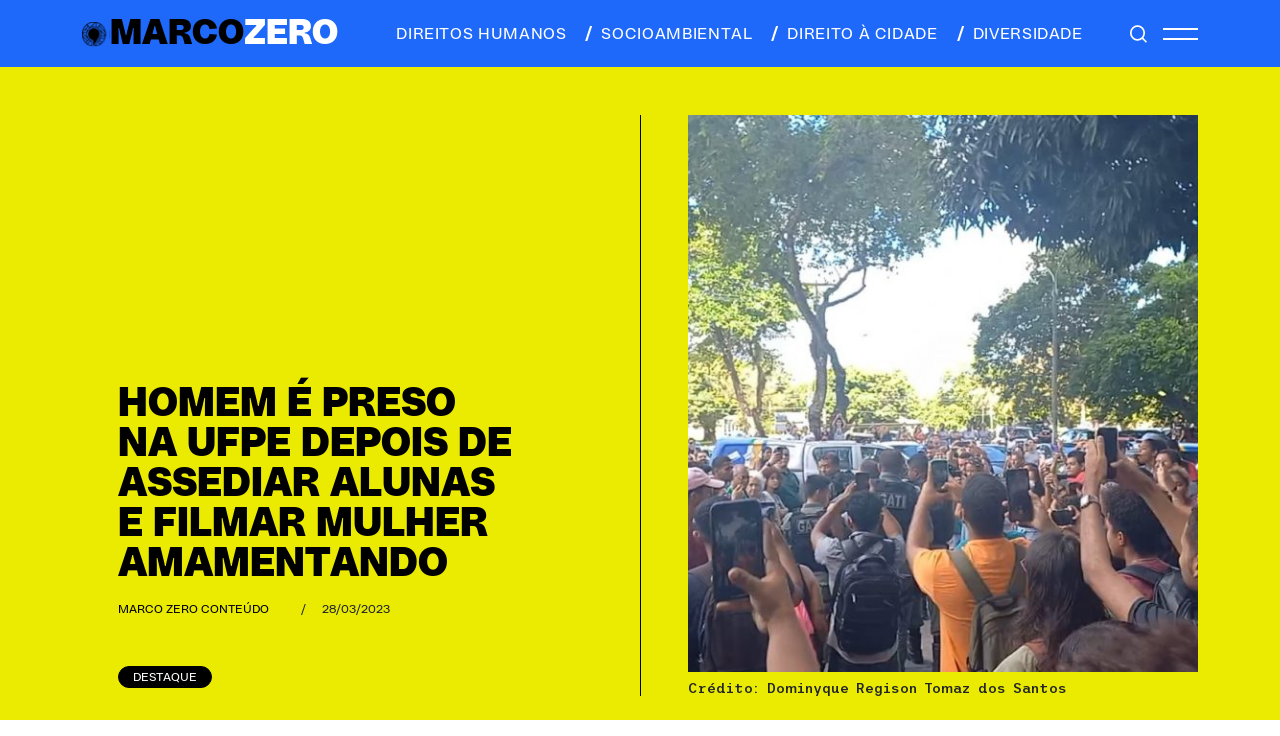

--- FILE ---
content_type: text/html; charset=UTF-8
request_url: https://marcozero.org/homem-e-preso-na-ufpe-depois-de-assediar-alunas-e-filmar-mulher-amamentando/
body_size: 62757
content:
<!DOCTYPE html>
<html lang="pt-BR">
<head>
<meta charset="UTF-8">
<meta name="viewport" content="width=device-width, initial-scale=1.0">
<meta name="theme-color" content="#222222">
<!-- Global site tag (gtag.js) - Google Analytics -->
<script async src="https://www.googletagmanager.com/gtag/js?id=UA-64075320-1"></script>
<script>
window.dataLayer = window.dataLayer || [];
function gtag() {
dataLayer.push(arguments);
}
gtag('js', new Date());
gtag('config', 'UA-64075320-1', { 'anonymize_ip': false } );
</script>
<meta name='robots' content='index, follow, max-image-preview:large, max-snippet:-1, max-video-preview:-1' />
<style>img:is([sizes="auto" i], [sizes^="auto," i]) { contain-intrinsic-size: 3000px 1500px }</style>
<!-- This site is optimized with the Yoast SEO plugin v26.8 - https://yoast.com/product/yoast-seo-wordpress/ -->
<title>Homem é preso na UFPE depois de assediar alunas e filmar mulher amamentando - Marco Zero Conteúdo</title>
<meta name="description" content="Advogado teria usado o celular para filmar estudante que amamentava a filha durante evento do curso de Filosofia" />
<link rel="canonical" href="https://marcozero.org/homem-e-preso-na-ufpe-depois-de-assediar-alunas-e-filmar-mulher-amamentando/" />
<meta property="og:locale" content="pt_BR" />
<meta property="og:type" content="article" />
<meta property="og:title" content="Homem é preso na UFPE depois de assediar alunas e filmar mulher amamentando - Marco Zero Conteúdo" />
<meta property="og:description" content="Advogado teria usado o celular para filmar estudante que amamentava a filha durante evento do curso de Filosofia" />
<meta property="og:url" content="https://marcozero.org/homem-e-preso-na-ufpe-depois-de-assediar-alunas-e-filmar-mulher-amamentando/" />
<meta property="og:site_name" content="Marco Zero Conteúdo" />
<meta property="article:publisher" content="https://www.facebook.com/mzconteudo/" />
<meta property="article:published_time" content="2023-03-28T22:18:25+00:00" />
<meta property="article:modified_time" content="2023-03-30T12:53:43+00:00" />
<meta property="og:image" content="https://marcozero.org/wp-content/uploads/2023/03/UFPE-assedio-Domyinique.jpg" />
<meta property="og:image:width" content="1269" />
<meta property="og:image:height" content="720" />
<meta property="og:image:type" content="image/jpeg" />
<meta name="author" content="Marco Zero Conteúdo" />
<meta name="twitter:card" content="summary_large_image" />
<meta name="twitter:creator" content="@mzconteudo" />
<meta name="twitter:site" content="@mzconteudo" />
<meta name="twitter:label1" content="Escrito por" />
<meta name="twitter:data1" content="Marco Zero Conteúdo" />
<meta name="twitter:label2" content="Est. tempo de leitura" />
<meta name="twitter:data2" content="5 minutos" />
<meta name="twitter:label3" content="Written by" />
<meta name="twitter:data3" content="Marco Zero Conteúdo" />
<script type="application/ld+json" class="yoast-schema-graph">{"@context":"https://schema.org","@graph":[{"@type":"Article","@id":"https://marcozero.org/homem-e-preso-na-ufpe-depois-de-assediar-alunas-e-filmar-mulher-amamentando/#article","isPartOf":{"@id":"https://marcozero.org/homem-e-preso-na-ufpe-depois-de-assediar-alunas-e-filmar-mulher-amamentando/"},"author":[{"@id":"https://marcozero.org/#/schema/person/b31ad4eb8c51b3da3f82f654ee5d2975"}],"headline":"Homem é preso na UFPE depois de assediar alunas e filmar mulher amamentando","datePublished":"2023-03-28T22:18:25+00:00","dateModified":"2023-03-30T12:53:43+00:00","mainEntityOfPage":{"@id":"https://marcozero.org/homem-e-preso-na-ufpe-depois-de-assediar-alunas-e-filmar-mulher-amamentando/"},"wordCount":797,"publisher":{"@id":"https://marcozero.org/#organization"},"image":{"@id":"https://marcozero.org/homem-e-preso-na-ufpe-depois-de-assediar-alunas-e-filmar-mulher-amamentando/#primaryimage"},"thumbnailUrl":"https://marcozero.org/wp-content/uploads/2023/03/UFPE-assedio-Domyinique.jpg","keywords":["assédio sexual","crime sexual","protesto","UFPE","violência na UFPE"],"articleSection":["Destaque","Principal","Reportagens"],"inLanguage":"pt-BR"},{"@type":"WebPage","@id":"https://marcozero.org/homem-e-preso-na-ufpe-depois-de-assediar-alunas-e-filmar-mulher-amamentando/","url":"https://marcozero.org/homem-e-preso-na-ufpe-depois-de-assediar-alunas-e-filmar-mulher-amamentando/","name":"Homem é preso na UFPE depois de assediar alunas e filmar mulher amamentando - Marco Zero Conteúdo","isPartOf":{"@id":"https://marcozero.org/#website"},"primaryImageOfPage":{"@id":"https://marcozero.org/homem-e-preso-na-ufpe-depois-de-assediar-alunas-e-filmar-mulher-amamentando/#primaryimage"},"image":{"@id":"https://marcozero.org/homem-e-preso-na-ufpe-depois-de-assediar-alunas-e-filmar-mulher-amamentando/#primaryimage"},"thumbnailUrl":"https://marcozero.org/wp-content/uploads/2023/03/UFPE-assedio-Domyinique.jpg","datePublished":"2023-03-28T22:18:25+00:00","dateModified":"2023-03-30T12:53:43+00:00","description":"Advogado teria usado o celular para filmar estudante que amamentava a filha durante evento do curso de Filosofia","breadcrumb":{"@id":"https://marcozero.org/homem-e-preso-na-ufpe-depois-de-assediar-alunas-e-filmar-mulher-amamentando/#breadcrumb"},"inLanguage":"pt-BR","potentialAction":[{"@type":"ReadAction","target":["https://marcozero.org/homem-e-preso-na-ufpe-depois-de-assediar-alunas-e-filmar-mulher-amamentando/"]}]},{"@type":"ImageObject","inLanguage":"pt-BR","@id":"https://marcozero.org/homem-e-preso-na-ufpe-depois-de-assediar-alunas-e-filmar-mulher-amamentando/#primaryimage","url":"https://marcozero.org/wp-content/uploads/2023/03/UFPE-assedio-Domyinique.jpg","contentUrl":"https://marcozero.org/wp-content/uploads/2023/03/UFPE-assedio-Domyinique.jpg","width":1269,"height":720,"caption":"Crédito: Dominyque Regison Tomaz dos Santos"},{"@type":"BreadcrumbList","@id":"https://marcozero.org/homem-e-preso-na-ufpe-depois-de-assediar-alunas-e-filmar-mulher-amamentando/#breadcrumb","itemListElement":[{"@type":"ListItem","position":1,"name":"Início","item":"https://marcozero.org/"},{"@type":"ListItem","position":2,"name":"Homem é preso na UFPE depois de assediar alunas e filmar mulher amamentando"}]},{"@type":"WebSite","@id":"https://marcozero.org/#website","url":"https://marcozero.org/","name":"Marco Zero Conteúdo","description":"Jornalismo investigativo que aposta em matérias aprofundadas, independentes e de interesse público.","publisher":{"@id":"https://marcozero.org/#organization"},"potentialAction":[{"@type":"SearchAction","target":{"@type":"EntryPoint","urlTemplate":"https://marcozero.org/?s={search_term_string}"},"query-input":{"@type":"PropertyValueSpecification","valueRequired":true,"valueName":"search_term_string"}}],"inLanguage":"pt-BR"},{"@type":"Organization","@id":"https://marcozero.org/#organization","name":"Marco Zero Conteúdo","url":"https://marcozero.org/","logo":{"@type":"ImageObject","inLanguage":"pt-BR","@id":"https://marcozero.org/#/schema/logo/image/","url":"https://marcozero.org/wp-content/uploads/2019/12/marco-zero.png","contentUrl":"https://marcozero.org/wp-content/uploads/2019/12/marco-zero.png","width":253,"height":90,"caption":"Marco Zero Conteúdo"},"image":{"@id":"https://marcozero.org/#/schema/logo/image/"},"sameAs":["https://www.facebook.com/mzconteudo/","https://x.com/mzconteudo","https://www.instagram.com/marcozeroconteudo/","https://www.youtube.com/channel/UCHUPTRXZkMiKP0o9xkb8_GQ"]},{"@type":"Person","@id":"https://marcozero.org/#/schema/person/b31ad4eb8c51b3da3f82f654ee5d2975","name":"Marco Zero Conteúdo","image":{"@type":"ImageObject","inLanguage":"pt-BR","@id":"https://marcozero.org/#/schema/person/image/4518b972ed84dfcdc0275670997cbcdd","url":"https://secure.gravatar.com/avatar/70de6389161235e18a97585ae3e37813ac789d7ed9f70d0a16fab336057324cf?s=96&d=mm&r=g","contentUrl":"https://secure.gravatar.com/avatar/70de6389161235e18a97585ae3e37813ac789d7ed9f70d0a16fab336057324cf?s=96&d=mm&r=g","caption":"Marco Zero Conteúdo"},"description":"É um coletivo de jornalismo investigativo que aposta em matérias aprofundadas, independentes e de interesse público.","url":"https://marcozero.org/author/marcoz/"}]}</script>
<!-- / Yoast SEO plugin. -->
<link rel='dns-prefetch' href='//www.google.com' />
<link rel='dns-prefetch' href='//code.jquery.com' />
<link rel='dns-prefetch' href='//cdnjs.cloudflare.com' />
<link rel='dns-prefetch' href='//cdn.jsdelivr.net' />
<link rel='dns-prefetch' href='//unpkg.com' />
<!-- <link rel='stylesheet' id='wp-block-library-css' href='https://marcozero.org/wp-includes/css/dist/block-library/style.min.css?ver=6.8.3' type='text/css' media='all' /> -->
<link rel="stylesheet" type="text/css" href="//marcozero.org/wp-content/cache/wpfc-minified/q6nxfon1/2od8a.css" media="all"/>
<style id='classic-theme-styles-inline-css' type='text/css'>
/*! This file is auto-generated */
.wp-block-button__link{color:#fff;background-color:#32373c;border-radius:9999px;box-shadow:none;text-decoration:none;padding:calc(.667em + 2px) calc(1.333em + 2px);font-size:1.125em}.wp-block-file__button{background:#32373c;color:#fff;text-decoration:none}
</style>
<style id='co-authors-plus-coauthors-style-inline-css' type='text/css'>
.wp-block-co-authors-plus-coauthors.is-layout-flow [class*=wp-block-co-authors-plus]{display:inline}
</style>
<style id='co-authors-plus-avatar-style-inline-css' type='text/css'>
.wp-block-co-authors-plus-avatar :where(img){height:auto;max-width:100%;vertical-align:bottom}.wp-block-co-authors-plus-coauthors.is-layout-flow .wp-block-co-authors-plus-avatar :where(img){vertical-align:middle}.wp-block-co-authors-plus-avatar:is(.alignleft,.alignright){display:table}.wp-block-co-authors-plus-avatar.aligncenter{display:table;margin-inline:auto}
</style>
<style id='co-authors-plus-image-style-inline-css' type='text/css'>
.wp-block-co-authors-plus-image{margin-bottom:0}.wp-block-co-authors-plus-image :where(img){height:auto;max-width:100%;vertical-align:bottom}.wp-block-co-authors-plus-coauthors.is-layout-flow .wp-block-co-authors-plus-image :where(img){vertical-align:middle}.wp-block-co-authors-plus-image:is(.alignfull,.alignwide) :where(img){width:100%}.wp-block-co-authors-plus-image:is(.alignleft,.alignright){display:table}.wp-block-co-authors-plus-image.aligncenter{display:table;margin-inline:auto}
</style>
<style id='global-styles-inline-css' type='text/css'>
:root{--wp--preset--aspect-ratio--square: 1;--wp--preset--aspect-ratio--4-3: 4/3;--wp--preset--aspect-ratio--3-4: 3/4;--wp--preset--aspect-ratio--3-2: 3/2;--wp--preset--aspect-ratio--2-3: 2/3;--wp--preset--aspect-ratio--16-9: 16/9;--wp--preset--aspect-ratio--9-16: 9/16;--wp--preset--color--black: #000000;--wp--preset--color--cyan-bluish-gray: #abb8c3;--wp--preset--color--white: #ffffff;--wp--preset--color--pale-pink: #f78da7;--wp--preset--color--vivid-red: #cf2e2e;--wp--preset--color--luminous-vivid-orange: #ff6900;--wp--preset--color--luminous-vivid-amber: #fcb900;--wp--preset--color--light-green-cyan: #7bdcb5;--wp--preset--color--vivid-green-cyan: #00d084;--wp--preset--color--pale-cyan-blue: #8ed1fc;--wp--preset--color--vivid-cyan-blue: #0693e3;--wp--preset--color--vivid-purple: #9b51e0;--wp--preset--gradient--vivid-cyan-blue-to-vivid-purple: linear-gradient(135deg,rgba(6,147,227,1) 0%,rgb(155,81,224) 100%);--wp--preset--gradient--light-green-cyan-to-vivid-green-cyan: linear-gradient(135deg,rgb(122,220,180) 0%,rgb(0,208,130) 100%);--wp--preset--gradient--luminous-vivid-amber-to-luminous-vivid-orange: linear-gradient(135deg,rgba(252,185,0,1) 0%,rgba(255,105,0,1) 100%);--wp--preset--gradient--luminous-vivid-orange-to-vivid-red: linear-gradient(135deg,rgba(255,105,0,1) 0%,rgb(207,46,46) 100%);--wp--preset--gradient--very-light-gray-to-cyan-bluish-gray: linear-gradient(135deg,rgb(238,238,238) 0%,rgb(169,184,195) 100%);--wp--preset--gradient--cool-to-warm-spectrum: linear-gradient(135deg,rgb(74,234,220) 0%,rgb(151,120,209) 20%,rgb(207,42,186) 40%,rgb(238,44,130) 60%,rgb(251,105,98) 80%,rgb(254,248,76) 100%);--wp--preset--gradient--blush-light-purple: linear-gradient(135deg,rgb(255,206,236) 0%,rgb(152,150,240) 100%);--wp--preset--gradient--blush-bordeaux: linear-gradient(135deg,rgb(254,205,165) 0%,rgb(254,45,45) 50%,rgb(107,0,62) 100%);--wp--preset--gradient--luminous-dusk: linear-gradient(135deg,rgb(255,203,112) 0%,rgb(199,81,192) 50%,rgb(65,88,208) 100%);--wp--preset--gradient--pale-ocean: linear-gradient(135deg,rgb(255,245,203) 0%,rgb(182,227,212) 50%,rgb(51,167,181) 100%);--wp--preset--gradient--electric-grass: linear-gradient(135deg,rgb(202,248,128) 0%,rgb(113,206,126) 100%);--wp--preset--gradient--midnight: linear-gradient(135deg,rgb(2,3,129) 0%,rgb(40,116,252) 100%);--wp--preset--font-size--small: 13px;--wp--preset--font-size--medium: 20px;--wp--preset--font-size--large: 36px;--wp--preset--font-size--x-large: 42px;--wp--preset--spacing--20: 0.44rem;--wp--preset--spacing--30: 0.67rem;--wp--preset--spacing--40: 1rem;--wp--preset--spacing--50: 1.5rem;--wp--preset--spacing--60: 2.25rem;--wp--preset--spacing--70: 3.38rem;--wp--preset--spacing--80: 5.06rem;--wp--preset--shadow--natural: 6px 6px 9px rgba(0, 0, 0, 0.2);--wp--preset--shadow--deep: 12px 12px 50px rgba(0, 0, 0, 0.4);--wp--preset--shadow--sharp: 6px 6px 0px rgba(0, 0, 0, 0.2);--wp--preset--shadow--outlined: 6px 6px 0px -3px rgba(255, 255, 255, 1), 6px 6px rgba(0, 0, 0, 1);--wp--preset--shadow--crisp: 6px 6px 0px rgba(0, 0, 0, 1);}:where(.is-layout-flex){gap: 0.5em;}:where(.is-layout-grid){gap: 0.5em;}body .is-layout-flex{display: flex;}.is-layout-flex{flex-wrap: wrap;align-items: center;}.is-layout-flex > :is(*, div){margin: 0;}body .is-layout-grid{display: grid;}.is-layout-grid > :is(*, div){margin: 0;}:where(.wp-block-columns.is-layout-flex){gap: 2em;}:where(.wp-block-columns.is-layout-grid){gap: 2em;}:where(.wp-block-post-template.is-layout-flex){gap: 1.25em;}:where(.wp-block-post-template.is-layout-grid){gap: 1.25em;}.has-black-color{color: var(--wp--preset--color--black) !important;}.has-cyan-bluish-gray-color{color: var(--wp--preset--color--cyan-bluish-gray) !important;}.has-white-color{color: var(--wp--preset--color--white) !important;}.has-pale-pink-color{color: var(--wp--preset--color--pale-pink) !important;}.has-vivid-red-color{color: var(--wp--preset--color--vivid-red) !important;}.has-luminous-vivid-orange-color{color: var(--wp--preset--color--luminous-vivid-orange) !important;}.has-luminous-vivid-amber-color{color: var(--wp--preset--color--luminous-vivid-amber) !important;}.has-light-green-cyan-color{color: var(--wp--preset--color--light-green-cyan) !important;}.has-vivid-green-cyan-color{color: var(--wp--preset--color--vivid-green-cyan) !important;}.has-pale-cyan-blue-color{color: var(--wp--preset--color--pale-cyan-blue) !important;}.has-vivid-cyan-blue-color{color: var(--wp--preset--color--vivid-cyan-blue) !important;}.has-vivid-purple-color{color: var(--wp--preset--color--vivid-purple) !important;}.has-black-background-color{background-color: var(--wp--preset--color--black) !important;}.has-cyan-bluish-gray-background-color{background-color: var(--wp--preset--color--cyan-bluish-gray) !important;}.has-white-background-color{background-color: var(--wp--preset--color--white) !important;}.has-pale-pink-background-color{background-color: var(--wp--preset--color--pale-pink) !important;}.has-vivid-red-background-color{background-color: var(--wp--preset--color--vivid-red) !important;}.has-luminous-vivid-orange-background-color{background-color: var(--wp--preset--color--luminous-vivid-orange) !important;}.has-luminous-vivid-amber-background-color{background-color: var(--wp--preset--color--luminous-vivid-amber) !important;}.has-light-green-cyan-background-color{background-color: var(--wp--preset--color--light-green-cyan) !important;}.has-vivid-green-cyan-background-color{background-color: var(--wp--preset--color--vivid-green-cyan) !important;}.has-pale-cyan-blue-background-color{background-color: var(--wp--preset--color--pale-cyan-blue) !important;}.has-vivid-cyan-blue-background-color{background-color: var(--wp--preset--color--vivid-cyan-blue) !important;}.has-vivid-purple-background-color{background-color: var(--wp--preset--color--vivid-purple) !important;}.has-black-border-color{border-color: var(--wp--preset--color--black) !important;}.has-cyan-bluish-gray-border-color{border-color: var(--wp--preset--color--cyan-bluish-gray) !important;}.has-white-border-color{border-color: var(--wp--preset--color--white) !important;}.has-pale-pink-border-color{border-color: var(--wp--preset--color--pale-pink) !important;}.has-vivid-red-border-color{border-color: var(--wp--preset--color--vivid-red) !important;}.has-luminous-vivid-orange-border-color{border-color: var(--wp--preset--color--luminous-vivid-orange) !important;}.has-luminous-vivid-amber-border-color{border-color: var(--wp--preset--color--luminous-vivid-amber) !important;}.has-light-green-cyan-border-color{border-color: var(--wp--preset--color--light-green-cyan) !important;}.has-vivid-green-cyan-border-color{border-color: var(--wp--preset--color--vivid-green-cyan) !important;}.has-pale-cyan-blue-border-color{border-color: var(--wp--preset--color--pale-cyan-blue) !important;}.has-vivid-cyan-blue-border-color{border-color: var(--wp--preset--color--vivid-cyan-blue) !important;}.has-vivid-purple-border-color{border-color: var(--wp--preset--color--vivid-purple) !important;}.has-vivid-cyan-blue-to-vivid-purple-gradient-background{background: var(--wp--preset--gradient--vivid-cyan-blue-to-vivid-purple) !important;}.has-light-green-cyan-to-vivid-green-cyan-gradient-background{background: var(--wp--preset--gradient--light-green-cyan-to-vivid-green-cyan) !important;}.has-luminous-vivid-amber-to-luminous-vivid-orange-gradient-background{background: var(--wp--preset--gradient--luminous-vivid-amber-to-luminous-vivid-orange) !important;}.has-luminous-vivid-orange-to-vivid-red-gradient-background{background: var(--wp--preset--gradient--luminous-vivid-orange-to-vivid-red) !important;}.has-very-light-gray-to-cyan-bluish-gray-gradient-background{background: var(--wp--preset--gradient--very-light-gray-to-cyan-bluish-gray) !important;}.has-cool-to-warm-spectrum-gradient-background{background: var(--wp--preset--gradient--cool-to-warm-spectrum) !important;}.has-blush-light-purple-gradient-background{background: var(--wp--preset--gradient--blush-light-purple) !important;}.has-blush-bordeaux-gradient-background{background: var(--wp--preset--gradient--blush-bordeaux) !important;}.has-luminous-dusk-gradient-background{background: var(--wp--preset--gradient--luminous-dusk) !important;}.has-pale-ocean-gradient-background{background: var(--wp--preset--gradient--pale-ocean) !important;}.has-electric-grass-gradient-background{background: var(--wp--preset--gradient--electric-grass) !important;}.has-midnight-gradient-background{background: var(--wp--preset--gradient--midnight) !important;}.has-small-font-size{font-size: var(--wp--preset--font-size--small) !important;}.has-medium-font-size{font-size: var(--wp--preset--font-size--medium) !important;}.has-large-font-size{font-size: var(--wp--preset--font-size--large) !important;}.has-x-large-font-size{font-size: var(--wp--preset--font-size--x-large) !important;}
:where(.wp-block-post-template.is-layout-flex){gap: 1.25em;}:where(.wp-block-post-template.is-layout-grid){gap: 1.25em;}
:where(.wp-block-columns.is-layout-flex){gap: 2em;}:where(.wp-block-columns.is-layout-grid){gap: 2em;}
:root :where(.wp-block-pullquote){font-size: 1.5em;line-height: 1.6;}
</style>
<link rel='stylesheet' id='bootstrap-css' href='https://cdn.jsdelivr.net/npm/bootstrap@5.1.3/dist/css/bootstrap.min.css?ver=6.8.3' type='text/css' media='all' />
<!-- <link rel='stylesheet' id='css-css' href='https://marcozero.org/wp-content/themes/marcozero_new/style.css?ver=6.8.3' type='text/css' media='all' /> -->
<link rel="stylesheet" type="text/css" href="//marcozero.org/wp-content/cache/wpfc-minified/1mwgcm8l/2od8a.css" media="all"/>
<link rel='stylesheet' id='tiny-css-css' href='https://cdnjs.cloudflare.com/ajax/libs/tiny-slider/2.9.3/tiny-slider.css?ver=6.8.3' type='text/css' media='all' />
<script type="text/javascript" src="//code.jquery.com/jquery-3.3.1.min.js?ver=3.3.1" id="jquery-js"></script>
<script type="text/javascript" id="wp-goal-tracker-ga-js-extra">
/* <![CDATA[ */
var wpGoalTrackerGaEvents = {"pending":{"view_item":[],"begin_checkout":[],"add_to_cart":[],"view_cart":[],"purchase":[]}};
var wpGoalTrackerGa = {"version":"1.1.6","is_front_page":"","trackLinks":{"enabled":false,"type":"all"},"trackEmailLinks":"","pageSpeedTracking":"","click":[],"visibility":[],"pageTitle":"Homem \u00e9 preso na UFPE depois de assediar alunas e filmar mulher amamentando"};
/* ]]> */
</script>
<script src='//marcozero.org/wp-content/cache/wpfc-minified/fqva1ujf/a4ku4.js' type="text/javascript"></script>
<!-- <script type="text/javascript" src="https://marcozero.org/wp-content/plugins/goal-tracker-ga/public/js/wp-goal-tracker-ga-public.js?ver=1.1.6" id="wp-goal-tracker-ga-js"></script> -->
<script type="text/javascript" id="ga_events_main_script-js-extra">
/* <![CDATA[ */
var ga_options = {"link_clicks_delay":"120","gtm":"0","anonymizeip":"0","advanced":"0","snippet_type":"gst","tracking_id":"UA-64075320-1","gtm_id":"","domain":"","scroll_elements":[],"click_elements":[{"name":"btn-cadastrar mx-auto","type":"class","category":"Assine","action":"Clique","label":"Doar","value":"","bounce":"true"}],"download_tracking_type":["pdf","mp3","pptx","docx"],"force_snippet":"none"};
var gaePlaceholders = {"is_front_page":"","page_title":"Homem \u00e9 preso na UFPE depois de assediar alunas e filmar mulher amamentando"};
/* ]]> */
</script>
<script src='//marcozero.org/wp-content/cache/wpfc-minified/mof695o9/2od8a.js' type="text/javascript"></script>
<!-- <script type="text/javascript" src="https://marcozero.org/wp-content/plugins/wp-google-analytics-events/js/main.js?ver=1.0" id="ga_events_main_script-js"></script> -->
<link rel="https://api.w.org/" href="https://marcozero.org/wp-json/" /><link rel="alternate" title="JSON" type="application/json" href="https://marcozero.org/wp-json/wp/v2/posts/54508" /><link rel="EditURI" type="application/rsd+xml" title="RSD" href="https://marcozero.org/xmlrpc.php?rsd" />
<link rel='shortlink' href='https://marcozero.org/?p=54508' />
<link rel="alternate" title="oEmbed (JSON)" type="application/json+oembed" href="https://marcozero.org/wp-json/oembed/1.0/embed?url=https%3A%2F%2Fmarcozero.org%2Fhomem-e-preso-na-ufpe-depois-de-assediar-alunas-e-filmar-mulher-amamentando%2F" />
<link rel="alternate" title="oEmbed (XML)" type="text/xml+oembed" href="https://marcozero.org/wp-json/oembed/1.0/embed?url=https%3A%2F%2Fmarcozero.org%2Fhomem-e-preso-na-ufpe-depois-de-assediar-alunas-e-filmar-mulher-amamentando%2F&#038;format=xml" />
<!-- Global site tag (gtag.js) - Google Analytics -->
<script async src="https://www.googletagmanager.com/gtag/js?id="></script>
<script>
window.dataLayer = window.dataLayer || [];
function gtag(){dataLayer.push(arguments);}
gtag("js", new Date());
gtag("config", "");
</script><!-- HFCM by 99 Robots - Snippet # 1: Google Tag Manager - Head -->
<!-- Google Tag Manager -->
<script>(function(w,d,s,l,i){w[l]=w[l]||[];w[l].push({'gtm.start':
new Date().getTime(),event:'gtm.js'});var f=d.getElementsByTagName(s)[0],
j=d.createElement(s),dl=l!='dataLayer'?'&l='+l:'';j.async=true;j.src=
'https://www.googletagmanager.com/gtm.js?id='+i+dl;f.parentNode.insertBefore(j,f);
})(window,document,'script','dataLayer','GTM-M4RSWN9');</script>
<!-- End Google Tag Manager -->
<!-- /end HFCM by 99 Robots -->
<!-- HFCM by 99 Robots - Snippet # 4: ahrefs -->
<meta name="ahrefs-site-verification" content="e104c54dde1d002b980ced8aefecf1e10e9d0633b62792f3f78de10d5107e9b4">
<!-- /end HFCM by 99 Robots -->
<!-- HFCM by 99 Robots - Snippet # 5: Facebook verification -->
<meta name="facebook-domain-verification" content="dhdrejq2lbfmykmijjggk8cpjbmuem" />
<!-- /end HFCM by 99 Robots -->
<!-- HFCM by 99 Robots - Snippet # 6: Facebook pixel -->
<!-- Meta Pixel Code -->
<script>
!function(f,b,e,v,n,t,s)
{if(f.fbq)return;n=f.fbq=function(){n.callMethod?
n.callMethod.apply(n,arguments):n.queue.push(arguments)};
if(!f._fbq)f._fbq=n;n.push=n;n.loaded=!0;n.version='2.0';
n.queue=[];t=b.createElement(e);t.async=!0;
t.src=v;s=b.getElementsByTagName(e)[0];
s.parentNode.insertBefore(t,s)}(window, document,'script',
'https://connect.facebook.net/en_US/fbevents.js');
fbq('init', '518223942975174');
fbq('track', 'PageView');
</script>
<noscript><img height="1" width="1" style="display:none"
src="https://www.facebook.com/tr?id=518223942975174&ev=PageView&noscript=1"
/></noscript>
<!-- End Meta Pixel Code -->
<!-- /end HFCM by 99 Robots -->
<link rel="icon" href="https://marcozero.org/wp-content/uploads/2024/02/cropped-favicon-32x32.png" sizes="32x32" />
<link rel="icon" href="https://marcozero.org/wp-content/uploads/2024/02/cropped-favicon-192x192.png" sizes="192x192" />
<link rel="apple-touch-icon" href="https://marcozero.org/wp-content/uploads/2024/02/cropped-favicon-180x180.png" />
<meta name="msapplication-TileImage" content="https://marcozero.org/wp-content/uploads/2024/02/cropped-favicon-270x270.png" />
</head>
<body class="wp-singular post-template-default single single-post postid-54508 single-format-standard wp-theme-marcozero_new">
<div class="menu-default   ">
<div class="container">
<div class="d-flex justify-content-between py-3 int">
<div class="logo d-flex align-items-center">
<a href="https://marcozero.org"><i></i></a>
<a href="https://marcozero.org"><h1 class="m-0">MARCO<span>ZERO</span></h1></a>
</div>
<div class="menu-cat d-none d-md-flex align-items-center ms-0">
<a href="/category/direitos-humanos/" class="text-uppercase me-3"><span class="opacity-0"></span>direitos humanos</a>
<a href="/category/socioambiental/" class="text-uppercase me-3"><span class="me-2"></span>socioambiental</a>
<a href="/category/direito-a-cidade/" class="text-uppercase me-3"><span class="me-2"></span>direito à cidade</a>
<a href="/category/diversidade/" class="text-uppercase"><span class="me-2"></span>diversidade</a>
</div>
<div class="menu-hamburguer d-flex align-items-center">
<a href="#" class="lupa me-3"></a>
<div class="hamb d-flex flex-column">
<span class="mb-2"></span>
<span></span>
</div>
</div>
</div>
</div>
</div>
<div class="menu-hide">
<a href="javascript:;" class="close-menu"></a>
<div class="d-flex flex-column menu-hide__principal">
<a href="https://marcozero.org/category/direitos-humanos/" class="text-uppercase m-0">Direitos Humanos</a>
<a href="https://marcozero.org/category/direito-a-cidade/" class="text-uppercase m-0">Direito à Cidade</a>
<a href="https://marcozero.org/category/diversidade/" class="text-uppercase m-0">Diversidade</a>
<a href="https://marcozero.org/category/socioambiental/" class="text-uppercase m-0">Socioambiental</a>
</div>
<div class="d-flex flex-column menu-hide__sub mb-4 mt-3">
<a href="/quem-faz/" class="m-0">Quem faz</a>
<a href="/sobre/" class="m-0">Sobre</a>
<a href="/transparencia/" class="m-0">Transparência</a>
<a href="/contato/" class="m-0">Contato</a>
</div>
<div class="mb-4">
<a href="#" class="apoie text-uppercase apoie-click">APOIE</a>
</div>
<!--    <div class="mb-4">-->
<!--        <a href="https://marcozero.us18.list-manage.com/subscribe/post?u=6903930ec168971e947bb728b&id=c1b8b74962" target="_blank" class="apoie news text-uppercase">assine nossa newsletter</a>-->
<!--    </div>-->
<div class="social d-flex align-items-center">
<a href="https://www.facebook.com/mzconteudo" target="_blank" class="facebook"></a>
<a href="https://www.instagram.com/marcozeroconteudo/" target="_blank" class="instagram"></a>
<a href="https://twitter.com/mzconteudo" target="_blank" class="twitter"></a>
<a href="https://www.youtube.com/channel/UCHUPTRXZkMiKP0o9xkb8_GQ" target="_blank" class="youtube-m"></a>
</div>
</div>
<div class="apoiepop position-fixed px-5 py-4">
<div class="apoiepop__int">
<a href="javascript:;" class="close close-modal"><i></i></a>
<a href="/assine/" class="btn principal mb-2 text-uppercase">Apoie o jornalismo independente de Pernambuco</a>
<p>Ajude a MZ com um PIX de qualquer valor para a MZ: chave CNPJ 28.660.021/0001-52</p>
<div class="d-flex valores">
<a href="/assine/" class="btn text-uppercase">individual</a>
<a href="/assine/" class="btn text-uppercase">mensal</a>
<a href="/assine/" class="btn text-uppercase">anual</a>
</div>
<div class="d-flex valores">
<a href="/assine/" class="btn text-uppercase">R$ 20/Mês</a>
<a href="/assine/" class="btn text-uppercase">R$ 50/Mês</a>
<a href="/assine/" class="btn text-uppercase">R$ 100/Mês</a>
<a href="/assine/" class="btn text-uppercase">OUTRAS OPÇÕES</a>
</div>
</div>
</div>
<div class="search-flutuante position-fixed py-3 w-100">
<div class="container">
<a href="javascript:;" class="close-search d-inline-block"><i></i></a>
<form method="get" action="https://marcozero.org" class="d-inline-block w-100 text-center form-seach">
<input type="text" id="pesquisa" class="search-field" name="s" placeholder="PESQUISE AQUI" value="">
</form>
</div>
</div>
<div class="marco-single">
<header style="--cat-color: #EBEB01;" class="py-4 py-md-5">
<div class="container">
<div class="row row-cols-md-2">
<div class="texto px-md-5 align-self-end order-2 order-md-1">
<h1 class="tituloGrande m-0 text-uppercase mb-3 ajuste">Homem é preso na UFPE depois de assediar alunas e filmar mulher amamentando</h1>
<div class="detalhe flex-wrap d-flex flex-column flex-md-row aling-items-center mt-3 mt-md-2">
<a href="https://marcozero.org/author/marcoz/" class="assina text-uppercase me-3">Marco Zero Conteúdo</a>
<span class="mx-3 d-none d-md-inline-block">/</span>
<span class="data">28/03/2023</span>
</div>
<div class="tags d-flex mt-4 mt-md-5 flex-wrap">
<a href="https://marcozero.org/category/destaque/" class="btn btn-black text-uppercase me-2 mb-2">Destaque</a>
</div>
</div>
<div class="imagem ps-md-5 text-center order-1 order-md-2">
<picture>
<source media="(max-width: 799px)" srcset="https://marcozero.org/wp-content/uploads/2023/03/UFPE-assedio-Domyinique-300x170.jpg">
<source media="(min-width: 800px)" srcset="https://marcozero.org/wp-content/uploads/2023/03/UFPE-assedio-Domyinique-1024x581.jpg">
<img src="https://marcozero.org/wp-content/uploads/2023/03/UFPE-assedio-Domyinique-1024x581.jpg" alt="Dezenas de pessoas, em sua maioria jovens, aplaudem prisão em flagrante de assediador sexual na UFPE" title="UFPE assédio Domyinique" class="" loading="lazy">
</picture>
<figcaption class="legenda-credito mt-2 px-3 px-md-0 text-start">
<p class="m-0">Crédito: Dominyque Regison Tomaz dos Santos</p>
</figcaption>
</div>
</div>
</div>
</header>
<div class="marco-single__conteudo mt-5">
<div class="container">
<div class="row">
<div class="col-12 col-md-7">
<div class="texto ms-md-5">
<p><strong>por</strong> <strong>Dominyque Regison Tomaz dos Santos</strong>*</p>
<p>Às 14h desta terça-feira (28), foi preso em flagrante, no Centro de Filosofia e Ciências Humanas (CFCH) da UFPE, Carlos Eduardo Benites, de 50 anos, suspeito de assediar sexualmente duas estudantes da instituição e a filha de uma delas, uma menina de 3 anos. Após duas horas de protestos e ameaças de linchamento, a polícia militar precisou ser acionada e enviou quatro viaturas. Segundo uma das vítimas, o homem a gravou em momento íntimo de amamentação.&nbsp;</p>
<p>Segundo um colega da <em>Eliane</em>, a primeira vítima, o suspeito, que se identificou com advogado, chegou na universidade ainda pela manhã. Em entrevista antes de a prisão acontecer, ele conta que estava sentado com sua amiga na frente do Centro de Educação, ao lado do prédio do CFCH, por volta das 11h, quando começaram os assédios.&nbsp;</p>
<p>O estudante relata que nunca tinha visto o homem no campus e que estava conversando com a amiga no momento em que ela foi abordada com falas agressivas, sem fundamento e obscenas, incluindo perguntas como&nbsp; “Elas podem me assediar e eu não posso assediar elas de volta?” e “Elas ficam com essas poses eróticas e eu que tenho que conter os meus desejos?”</p>
<p>Percebendo que começou a ser filmado, o suspeito fugiu em direção ao CFCH e se escondeu no auditório do terceiro andar, onde estava acontecendo o evento RecFil 2023, reunindo estudantes de Filosofia da UNICAP, UFPE e UFRPE. Foi lá que aconteceu o segundo assédio. <em>Thayane*</em>, estudante de Educação Física, conta que estava amamentando sua filha, de três anos, quando percebeu que estava sendo filmada pelo homem.&nbsp;</p>
<p>Enquanto isso, por volta das 11h30, pelo menos cinco seguranças da TKS, empresa privada que presta serviços à UFPE, foram acionados e cercaram o prédio, mas não retiraram o homem do evento. Testemunhas contam que chegaram a avisar do ocorrido à organização, mas estes teriam optado por não interromper as palestras. Foi quando começaram os protestos. Os organizadores do evento postaram nota repudiando o acontecimento.</p>
<blockquote class="instagram-media" data-instgrm-captioned="" data-instgrm-permalink="https://www.instagram.com/p/CqWq8urrVOc/?utm_source=ig_embed&amp;utm_campaign=loading" data-instgrm-version="14" style=" background:#FFF; border:0; border-radius:3px; box-shadow:0 0 1px 0 rgba(0,0,0,0.5),0 1px 10px 0 rgba(0,0,0,0.15); margin: 1px; max-width:540px; min-width:326px; padding:0; width:99.375%; width:-webkit-calc(100% - 2px); width:calc(100% - 2px);">
<div style="padding:16px;"> <a href="https://www.instagram.com/p/CqWq8urrVOc/?utm_source=ig_embed&amp;utm_campaign=loading" style=" background:#FFFFFF; line-height:0; padding:0 0; text-align:center; text-decoration:none; width:100%;" target="_blank" rel="noopener"> </p>
<div style=" display: flex; flex-direction: row; align-items: center;">
<div style="background-color: #F4F4F4; border-radius: 50%; flex-grow: 0; height: 40px; margin-right: 14px; width: 40px;"></div>
<div style="display: flex; flex-direction: column; flex-grow: 1; justify-content: center;">
<div style=" background-color: #F4F4F4; border-radius: 4px; flex-grow: 0; height: 14px; margin-bottom: 6px; width: 100px;"></div>
<div style=" background-color: #F4F4F4; border-radius: 4px; flex-grow: 0; height: 14px; width: 60px;"></div>
</div>
</div>
<div style="padding: 19% 0;"></div>
<div style="display:block; height:50px; margin:0 auto 12px; width:50px;"><svg width="50px" height="50px" viewBox="0 0 60 60" version="1.1" xmlns="https://www.w3.org/2000/svg" xmlns:xlink="https://www.w3.org/1999/xlink"><g stroke="none" stroke-width="1" fill="none" fill-rule="evenodd"><g transform="translate(-511.000000, -20.000000)" fill="#000000"><g><path d="M556.869,30.41 C554.814,30.41 553.148,32.076 553.148,34.131 C553.148,36.186 554.814,37.852 556.869,37.852 C558.924,37.852 560.59,36.186 560.59,34.131 C560.59,32.076 558.924,30.41 556.869,30.41 M541,60.657 C535.114,60.657 530.342,55.887 530.342,50 C530.342,44.114 535.114,39.342 541,39.342 C546.887,39.342 551.658,44.114 551.658,50 C551.658,55.887 546.887,60.657 541,60.657 M541,33.886 C532.1,33.886 524.886,41.1 524.886,50 C524.886,58.899 532.1,66.113 541,66.113 C549.9,66.113 557.115,58.899 557.115,50 C557.115,41.1 549.9,33.886 541,33.886 M565.378,62.101 C565.244,65.022 564.756,66.606 564.346,67.663 C563.803,69.06 563.154,70.057 562.106,71.106 C561.058,72.155 560.06,72.803 558.662,73.347 C557.607,73.757 556.021,74.244 553.102,74.378 C549.944,74.521 548.997,74.552 541,74.552 C533.003,74.552 532.056,74.521 528.898,74.378 C525.979,74.244 524.393,73.757 523.338,73.347 C521.94,72.803 520.942,72.155 519.894,71.106 C518.846,70.057 518.197,69.06 517.654,67.663 C517.244,66.606 516.755,65.022 516.623,62.101 C516.479,58.943 516.448,57.996 516.448,50 C516.448,42.003 516.479,41.056 516.623,37.899 C516.755,34.978 517.244,33.391 517.654,32.338 C518.197,30.938 518.846,29.942 519.894,28.894 C520.942,27.846 521.94,27.196 523.338,26.654 C524.393,26.244 525.979,25.756 528.898,25.623 C532.057,25.479 533.004,25.448 541,25.448 C548.997,25.448 549.943,25.479 553.102,25.623 C556.021,25.756 557.607,26.244 558.662,26.654 C560.06,27.196 561.058,27.846 562.106,28.894 C563.154,29.942 563.803,30.938 564.346,32.338 C564.756,33.391 565.244,34.978 565.378,37.899 C565.522,41.056 565.552,42.003 565.552,50 C565.552,57.996 565.522,58.943 565.378,62.101 M570.82,37.631 C570.674,34.438 570.167,32.258 569.425,30.349 C568.659,28.377 567.633,26.702 565.965,25.035 C564.297,23.368 562.623,22.342 560.652,21.575 C558.743,20.834 556.562,20.326 553.369,20.18 C550.169,20.033 549.148,20 541,20 C532.853,20 531.831,20.033 528.631,20.18 C525.438,20.326 523.257,20.834 521.349,21.575 C519.376,22.342 517.703,23.368 516.035,25.035 C514.368,26.702 513.342,28.377 512.574,30.349 C511.834,32.258 511.326,34.438 511.181,37.631 C511.035,40.831 511,41.851 511,50 C511,58.147 511.035,59.17 511.181,62.369 C511.326,65.562 511.834,67.743 512.574,69.651 C513.342,71.625 514.368,73.296 516.035,74.965 C517.703,76.634 519.376,77.658 521.349,78.425 C523.257,79.167 525.438,79.673 528.631,79.82 C531.831,79.965 532.853,80.001 541,80.001 C549.148,80.001 550.169,79.965 553.369,79.82 C556.562,79.673 558.743,79.167 560.652,78.425 C562.623,77.658 564.297,76.634 565.965,74.965 C567.633,73.296 568.659,71.625 569.425,69.651 C570.167,67.743 570.674,65.562 570.82,62.369 C570.966,59.17 571,58.147 571,50 C571,41.851 570.966,40.831 570.82,37.631"></path></g></g></g></svg></div>
<div style="padding-top: 8px;">
<div style=" color:#3897f0; font-family:Arial,sans-serif; font-size:14px; font-style:normal; font-weight:550; line-height:18px;">Ver essa foto no Instagram</div>
</div>
<div style="padding: 12.5% 0;"></div>
<div style="display: flex; flex-direction: row; margin-bottom: 14px; align-items: center;">
<div>
<div style="background-color: #F4F4F4; border-radius: 50%; height: 12.5px; width: 12.5px; transform: translateX(0px) translateY(7px);"></div>
<div style="background-color: #F4F4F4; height: 12.5px; transform: rotate(-45deg) translateX(3px) translateY(1px); width: 12.5px; flex-grow: 0; margin-right: 14px; margin-left: 2px;"></div>
<div style="background-color: #F4F4F4; border-radius: 50%; height: 12.5px; width: 12.5px; transform: translateX(9px) translateY(-18px);"></div>
</div>
<div style="margin-left: 8px;">
<div style=" background-color: #F4F4F4; border-radius: 50%; flex-grow: 0; height: 20px; width: 20px;"></div>
<div style=" width: 0; height: 0; border-top: 2px solid transparent; border-left: 6px solid #f4f4f4; border-bottom: 2px solid transparent; transform: translateX(16px) translateY(-4px) rotate(30deg)"></div>
</div>
<div style="margin-left: auto;">
<div style=" width: 0px; border-top: 8px solid #F4F4F4; border-right: 8px solid transparent; transform: translateY(16px);"></div>
<div style=" background-color: #F4F4F4; flex-grow: 0; height: 12px; width: 16px; transform: translateY(-4px);"></div>
<div style=" width: 0; height: 0; border-top: 8px solid #F4F4F4; border-left: 8px solid transparent; transform: translateY(-4px) translateX(8px);"></div>
</div>
</div>
<div style="display: flex; flex-direction: column; flex-grow: 1; justify-content: center; margin-bottom: 24px;">
<div style=" background-color: #F4F4F4; border-radius: 4px; flex-grow: 0; height: 14px; margin-bottom: 6px; width: 224px;"></div>
<div style=" background-color: #F4F4F4; border-radius: 4px; flex-grow: 0; height: 14px; width: 144px;"></div>
</div>
<p></a></p>
<p style=" color:#c9c8cd; font-family:Arial,sans-serif; font-size:14px; line-height:17px; margin-bottom:0; margin-top:8px; overflow:hidden; padding:8px 0 7px; text-align:center; text-overflow:ellipsis; white-space:nowrap;"><a href="https://www.instagram.com/p/CqWq8urrVOc/?utm_source=ig_embed&amp;utm_campaign=loading" style=" color:#c9c8cd; font-family:Arial,sans-serif; font-size:14px; font-style:normal; font-weight:normal; line-height:17px; text-decoration:none;" target="_blank" rel="noopener">Uma publicação compartilhada por Consciência e Cognição UFPE (@conscienciaecognicaoufpe)</a></p>
</div>
</blockquote>
<p> <script async="" src="//www.instagram.com/embed.js"></script></p>
<p>Ao meio dia, já haviam mais de 100 pessoas na entrada do prédio gritando pela prisão do suspeito, mas foi apenas às 13h30, quando acabou o evento, que ele foi escoltado para o térreo. Lá, ficou sentado por aproximadamente meia hora, enquanto se intensificavam os protestos pedindo sua prisão, além de ameaças de linchamento. Somente às 14h08, com a chegada de três advogados e dez policiais militares em quatro viaturas, o homem foi escoltado à delegacia. Os manifestantes permitiram a passagem dos policiais sem truculência.</p>
<h2 class="wp-block-heading"><strong>Assédios e abusos na UFPE</strong></h2>
<p>O protesto desta terça-feira é reflexo de uma onda de assédios que já vinha acontecendo no campus da universidade. Com um total de 15 andares e poucas câmeras, a administração do CFCH já estava há quase um mês controlando a entrada de não-estudantes por causa da recorrência do problema.&nbsp;</p>
<p>Receosas, duas estudantes do curso de Geografia contam já ser de conhecimento público crimes cometidos nos banheiros femininos do 11º andar por um estudante de História &#8211; que permanece impune. <em>Karine*</em>, uma das estudantes a frente do protesto, relata sentir-se insegura, revoltada e que também aconteceram outros casos recentes no Centro de Ciências da Saúde (CCS), a 800 metros do local do crime de hoje.</p>
<p>Em nota, o Diretório Central dos Estudantes da UFPE (DCE) informou já ter ciência dos casos e que está construindo um documento-síntese sobre os casos de assédio e violência para apresentar à reitoria. Já a Administração Central da Universidade informou que está acompanhando a situação, “repudia todo e qualquer caso de violência contra a mulher e permanece à disposição para colaborar com o que for solicitado&#8221;.</p>
<p>A primeira vítima foi encaminhada à Diretoria de Gestão em Operações de Segurança da UFPE para prestar um boletim interno. Já a segunda vítima foi com a família diretamente para a delegacia e deve processar o suspeito por posse e produção de pornografia infantil.</p>
<figure class="wp-block-image my-5 ">
<picture><source media="(max-width: 799px)" srcset="https://marcozero.org/wp-content/uploads/2023/03/UFPE-assedio-Domyinique2-300x169.jpg"><source media="(min-width: 800px)" srcset="https://marcozero.org/wp-content/uploads/2023/03/UFPE-assedio-Domyinique2-1024x577.jpg"><img decoding="async" src="https://marcozero.org/wp-content/uploads/2023/03/UFPE-assedio-Domyinique2-1024x577.jpg" alt="" class="w-100" loading="lazy" >
</picture><figcaption class="legenda-credito mx-md-5">
<p class="m-0">Momento da prisão de Carlos Benitez no CFCH. Crédito: Dominyque Regison Tomaz dos Santos</p>
</figcaption></figure>
<ul class="wp-block-list">
<li><strong>Os nomes dos estudantes foram alterados, a pedido deles, por medo de represálias.</strong></li>
<li><strong>Texto atualizado às 16h13min de quarta-feira, 29 de março. </strong></li>
</ul>
<p><strong>*Esta reportagem foi produzida como trabalho acadêmico da disciplina Redação Jornalística 1 do curso de Jornalismo da UFPE, do qual Dominyque Regison é aluno.</strong></p>
<!--autores-->
<div class="single-autor py-3 my-4">
<span class="mb-1 d-block">AUTOR</span>
<div class="single-autor__pessoa ">
<div class="d-flex">
<img src="https://secure.gravatar.com/avatar/70de6389161235e18a97585ae3e37813ac789d7ed9f70d0a16fab336057324cf?s=105&d=mm&r=g" alt="Foto Marco Zero Conteúdo">
<div class="d-flex flex-column ms-3">
<a href="https://marcozero.org/author/marcoz/">Marco Zero Conteúdo</a>
<p class="m-0">É um coletivo de jornalismo investigativo que aposta em matérias aprofundadas, independentes e de interesse público.</p>
</div>
</div>
</div>
</div>
<div class="tags d-flex mt-4 align-items-center flex-wrap">
<span class="me-2 d-none d-md-inline-block">TAGS</span>
<a href="https://marcozero.org/tag/assedio-sexual/" class="btn text-uppercase me-2">assédio sexual</a>
<a href="https://marcozero.org/tag/crime-sexual/" class="btn text-uppercase me-2">crime sexual</a>
<a href="https://marcozero.org/tag/protesto/" class="btn text-uppercase me-2">protesto</a>
</div>
<div class="social d-none d-md-flex align-items-center mt-4">
<a href="https://www.facebook.com/sharer/sharer.php?u=https://marcozero.org/homem-e-preso-na-ufpe-depois-de-assediar-alunas-e-filmar-mulher-amamentando/" target="_blank" class="facebook"></a>
<!--                            <a href="" class="instagram"></a>-->
<a href="https://twitter.com/intent/tweet?text=Homem é preso na UFPE depois de assediar alunas e filmar mulher amamentando - https://marcozero.org/homem-e-preso-na-ufpe-depois-de-assediar-alunas-e-filmar-mulher-amamentando/" target="_blank" class="twitter"></a>
<a href="" class="youtube-m"></a>
</div>
</div>
</div>
<div class="col-12 col-md-5 sidebar d-none d-md-block">
<div class="d-flex flex-column ms-auto">
<div class="d-flex ms-auto">
<div class="social d-flex align-items-center">
<a href="https://www.facebook.com/sharer/sharer.php?u=https://marcozero.org/homem-e-preso-na-ufpe-depois-de-assediar-alunas-e-filmar-mulher-amamentando/" target="_blank" class="facebook"></a>
<!--                                <a href="" class="instagram"></a>-->
<a href="https://twitter.com/intent/tweet?text=Homem é preso na UFPE depois de assediar alunas e filmar mulher amamentando - https://marcozero.org/homem-e-preso-na-ufpe-depois-de-assediar-alunas-e-filmar-mulher-amamentando/" target="_blank" class="twitter"></a>
<a href="" class="youtube-m"></a>
</div>
<a href="#" class="apoie less apoie-click ms-3">APOIE</a>
</div>
<!--                        <div class="mt-3">-->
<!--                            <a href="https://marcozero.us18.list-manage.com/subscribe/post?u=6903930ec168971e947bb728b&id=c1b8b74962" target="_blank" class="apoie less bg-blue text-light">ASSINE NOSSA NEWSLETTER</a>-->
<!--                        </div>-->
</div>
<div class="mais-recentes ms-auto">
<span class="mais-titulo m-0 text-uppercase">AS MAIS RECENTES</span>
<div class="d-flex flex-column mt-3">
<div class="mais-recentes__post d-flex flex-column mb-5">
<a href="https://marcozero.org/spray-de-pimenta-no-bloco-e-outros-abusos-da-pm-nas-previas-de-carnaval-em-olinda/">
<picture>
<source media="(max-width: 799px)" srcset="https://marcozero.org/wp-content/uploads/2026/01/WhatsApp-Image-2026-01-20-at-16.33.11-300x225.jpeg">
<source media="(min-width: 800px)" srcset="https://marcozero.org/wp-content/uploads/2026/01/WhatsApp-Image-2026-01-20-at-16.33.11-1024x768.jpeg">
<img src="https://marcozero.org/wp-content/uploads/2026/01/WhatsApp-Image-2026-01-20-at-16.33.11-1024x768.jpeg" alt="A imagem mostra um grande boneco humanoide sendo carregado em meio a uma multidão durante uma festa de rua. Ao lado dele há uma estrutura em forma de coração com elementos vermelhos e letras decorativas, enquanto pessoas ao redor celebram em um ambiente festivo ao ar livre." title="WhatsApp Image 2026-01-20 at 16.33.11" class="" loading="lazy">
</picture>
</a>
<a href="https://marcozero.org/spray-de-pimenta-no-bloco-e-outros-abusos-da-pm-nas-previas-de-carnaval-em-olinda/" class="titulo mt-2">Spray de pimenta no bloco e outros abusos da PM nas prévias de Carnaval em Olinda</a>
<div class="detalhe flex-wrap d-flex aling-items-center mt-2">
<a href="https://marcozero.org/author/raissa/" class="assina text-uppercase me-3">Raíssa Ebrahim</a>
<span class="data">20/01/2026</span>
</div>
<div class="tags d-flex flex-wrap mt-3">
<a href="https://marcozero.org/formatos/reportagem/" class="btn text-uppercase me-2 mb-2">Reportagem</a>
<a href="https://marcozero.org/temas/cultura/" class="btn text-uppercase me-2 mb-2">Cultura</a>
</div>
</div>
<div class="mais-recentes__post d-flex flex-column mb-5">
<a href="https://marcozero.org/previas-de-olinda-planejamento-urbano-para-a-salvaguarda-da-folia-e-do-patrimonio/">
<picture>
<source media="(max-width: 799px)" srcset="https://marcozero.org/wp-content/uploads/2026/01/Trote-do-Elefante-LOTE2-02-300x200.jpg">
<source media="(min-width: 800px)" srcset="https://marcozero.org/wp-content/uploads/2026/01/Trote-do-Elefante-LOTE2-02-1024x682.jpg">
<img src="https://marcozero.org/wp-content/uploads/2026/01/Trote-do-Elefante-LOTE2-02-1024x682.jpg" alt="" title="Trote do Elefante LOTE2-02" class="" loading="lazy">
</picture>
</a>
<a href="https://marcozero.org/previas-de-olinda-planejamento-urbano-para-a-salvaguarda-da-folia-e-do-patrimonio/" class="titulo mt-2">Prévias de Olinda: planejamento urbano para a salvaguarda da folia e do patrimônio</a>
<div class="detalhe flex-wrap d-flex aling-items-center mt-2">
<a href="https://marcozero.org/author/marcoz/" class="assina text-uppercase me-3">Marco Zero Conteúdo</a>
<span class="data">16/01/2026</span>
</div>
<div class="tags d-flex flex-wrap mt-3">
<a href="https://marcozero.org/formatos/opiniao/" class="btn text-uppercase me-2 mb-2">Opinião</a>
<a href="https://marcozero.org/temas/bem-viver/" class="btn text-uppercase me-2 mb-2">Bem viver</a>
</div>
</div>
<div class="mais-recentes__post d-flex flex-column mb-5">
<a href="https://marcozero.org/conheca-as-barreiras-enfrentadas-por-pessoas-com-deficiencia-nos-concursos-publicos/">
<picture>
<source media="(max-width: 799px)" srcset="https://marcozero.org/wp-content/uploads/2026/01/eficientes-3-abre.jpg-300x169.jpeg">
<source media="(min-width: 800px)" srcset="https://marcozero.org/wp-content/uploads/2026/01/eficientes-3-abre.jpg-1024x576.jpeg">
<img src="https://marcozero.org/wp-content/uploads/2026/01/eficientes-3-abre.jpg-1024x576.jpeg" alt="Imagem do livro jurídico aberto sobre uma mesa, visto de cima. Um lápis está apoiado entre as páginas abertas." title="eficientes 3 abre.jpg" class="" loading="lazy">
</picture>
</a>
<a href="https://marcozero.org/conheca-as-barreiras-enfrentadas-por-pessoas-com-deficiencia-nos-concursos-publicos/" class="titulo mt-2">Conheça as barreiras enfrentadas por pessoas com deficiência nos concursos públicos</a>
<div class="detalhe flex-wrap d-flex aling-items-center mt-2">
<a href="https://marcozero.org/author/marcoz/" class="assina text-uppercase me-3">Marco Zero Conteúdo</a>
<span class="data">16/01/2026</span>
</div>
<div class="tags d-flex flex-wrap mt-3">
<a href="https://marcozero.org/formatos/reportagem/" class="btn text-uppercase me-2 mb-2">Reportagem</a>
<a href="https://marcozero.org/temas/trabalho/" class="btn text-uppercase me-2 mb-2">Trabalho</a>
</div>
</div>
</div>
</div>
<div class="caixa-apoie ms-auto">
<div class="d-flex flex-column text-center">
<div>
<a href="/assine/" class="btn titulo">APOIE</a>
</div>
<h4 class="m-0 mt-3 mb-2 pb-2">O JORNALISMO QUE ESTÁ DO SEU LADO</h4>
<p class="m-0 mb-3">DOAR PARA A MARCO ZERO É MUITO FÁCIL.</p>
<div>
<a href="/assine/" class="btn saiba">SAIBA MAIS</a>
</div>
</div>
</div>
</div>
</div>
</div>
</div>
<div class="relacionadas sugestao mt-5 py-4">
<div class="container">
<div class="mx-5 position-relative">
<h3 class="m-0 text-uppercase">sugestão do editor</h3>
<div class="slider-control slider-control-rel d-flex d-md-none" aria-label="Carousel Navigation" tabindex="0">
<a class="prev" data-controls="prev" aria-controls="customize" tabindex="-1"></a>
<a class="next ms-auto" data-controls="next" aria-controls="customize" tabindex="-1"></a>
</div>
<div class="row row-cols-3 mt-3 int">
<div class="relacionadas__post">
<div class="d-flex flex-column">
<a href="https://marcozero.org/saiba-quem-e-a-condenada-por-estelionato-que-e-gestora-de-cinco-creches-parceiras-no-recife/">
<picture>
<source media="(max-width: 799px)" srcset="https://marcozero.org/wp-content/uploads/2024/08/53953707232_c8c7bd8a9c_c.jpg">
<source media="(min-width: 800px)" srcset="https://marcozero.org/wp-content/uploads/2024/08/53953707232_c8c7bd8a9c_c.jpg">
<img src="https://marcozero.org/wp-content/uploads/2024/08/53953707232_c8c7bd8a9c_c.jpg" alt="A foto mostra uma cena urbana durante o dia. Há um prédio com fachada azul e barras de segurança brancas nas janelas. Na parede deste prédio, há uma grande placa laranja com texto branco e amarelo anunciando uma “Creche-Escola” chamada “Nossa Senhora das Graças - Matriz”. Em frente ao prédio, há um ponto de ônibus onde duas pessoas estão sentadas, esperando. Ao lado do ponto de ônibus, há uma árvore verde e frondosa que parcialmente obscurece a visão de uma das pessoas e do prédio." title="53953707232_c8c7bd8a9c_c" class="w-100" loading="lazy">
</picture>
</a>
<a href="https://marcozero.org/saiba-quem-e-a-condenada-por-estelionato-que-e-gestora-de-cinco-creches-parceiras-no-recife/" class="titulo mt-3">Saiba quem é a condenada por estelionato gestora de cinco creches no Recife</a>
<div class="tags d-flex mt-4">
<a href="https://marcozero.org/formatos/reportagem/" class="btn text-uppercase me-2 mb-2">Reportagem</a>
<a href="https://marcozero.org/temas/educacao/" class="btn text-uppercase me-2 mb-2">Educação</a>
</div>
</div>
</div>
<div class="relacionadas__post">
<div class="d-flex flex-column">
<a href="https://marcozero.org/creche-conveniada-nao-e-problema-mas-poder-publico-precisa-ter-responsabilidade/">
<picture>
<source media="(max-width: 799px)" srcset="https://marcozero.org/wp-content/uploads/2024/09/creches-Beatriz-FMC.jpg">
<source media="(min-width: 800px)" srcset="https://marcozero.org/wp-content/uploads/2024/09/creches-Beatriz-FMC.jpg">
<img src="https://marcozero.org/wp-content/uploads/2024/09/creches-Beatriz-FMC.jpg" alt="Foto em close de Beatriz Abuchahim, mulher branca, de meia idade, cabelos castanhos compridos, usando blazer preto e blusa branca. Ela está sorrindo para a câmera e foi fotograda em ambiente fechado, tendo ao fundo plantas em vasos no chão e na parede." title="creches Beatriz FMC" class="w-100" loading="lazy">
</picture>
</a>
<a href="https://marcozero.org/creche-conveniada-nao-e-problema-mas-poder-publico-precisa-ter-responsabilidade/" class="titulo mt-3">Creche conveniada não é problema, mas poder público precisa ter responsabilidade</a>
<div class="tags d-flex mt-4">
<a href="https://marcozero.org/formatos/entrevista/" class="btn text-uppercase me-2 mb-2">Entrevista</a>
<a href="https://marcozero.org/temas/educacao/" class="btn text-uppercase me-2 mb-2">Educação</a>
</div>
</div>
</div>
<div class="relacionadas__post">
<div class="d-flex flex-column">
<a href="https://marcozero.org/o-que-joao-campos-nao-conta-sobre-as-creches-do-recife/">
<picture>
<source media="(max-width: 799px)" srcset="https://marcozero.org/wp-content/uploads/2024/08/53938222915_22f6c11971_c.jpg">
<source media="(min-width: 800px)" srcset="https://marcozero.org/wp-content/uploads/2024/08/53938222915_22f6c11971_c.jpg">
<img src="https://marcozero.org/wp-content/uploads/2024/08/53938222915_22f6c11971_c.jpg" alt="A imagem mostra uma cena ao ar livre com um carro, com adesivo de um candidato a vereador chamado Ozeias cobrindo todo o vidro traseiro do veículo, estacionado em primeiro plano e uma parede de um prédio ao fundo. Na parede, há uma grande placa com um esquema de cores laranja e verde. A placa diz “Creche-Escola Ternura Morro da Conceição”, indicando que é uma instituição educacional para crianças pequenas." title="53938222915_22f6c11971_c" class="w-100" loading="lazy">
</picture>
</a>
<a href="https://marcozero.org/o-que-joao-campos-nao-conta-sobre-as-creches-do-recife/" class="titulo mt-3">O que João Campos não conta sobre as creches do Recife</a>
<div class="tags d-flex mt-4">
<a href="https://marcozero.org/formatos/reportagem/" class="btn text-uppercase me-2 mb-2">Reportagem</a>
<a href="https://marcozero.org/temas/educacao/" class="btn text-uppercase me-2 mb-2">Educação</a>
</div>
</div>
</div>
</div>
</div>
</div>
</div>
<script type="speculationrules">
{"prefetch":[{"source":"document","where":{"and":[{"href_matches":"\/*"},{"not":{"href_matches":["\/wp-*.php","\/wp-admin\/*","\/wp-content\/uploads\/*","\/wp-content\/*","\/wp-content\/plugins\/*","\/wp-content\/themes\/marcozero_new\/*","\/*\\?(.+)"]}},{"not":{"selector_matches":"a[rel~=\"nofollow\"]"}},{"not":{"selector_matches":".no-prefetch, .no-prefetch a"}}]},"eagerness":"conservative"}]}
</script>
<!-- HFCM by 99 Robots - Snippet # 2: Google Tag Manager - Body -->
<!-- Google Tag Manager (noscript) -->
<noscript><iframe src="https://www.googletagmanager.com/ns.html?id=GTM-M4RSWN9"
height="0" width="0" style="display:none;visibility:hidden"></iframe></noscript>
<!-- End Google Tag Manager (noscript) -->
<!-- /end HFCM by 99 Robots -->
<script type="text/javascript" id="google-invisible-recaptcha-js-before">
/* <![CDATA[ */
var renderInvisibleReCaptcha = function() {
for (var i = 0; i < document.forms.length; ++i) {
var form = document.forms[i];
var holder = form.querySelector('.inv-recaptcha-holder');
if (null === holder) continue;
holder.innerHTML = '';
(function(frm){
var cf7SubmitElm = frm.querySelector('.wpcf7-submit');
var holderId = grecaptcha.render(holder,{
'sitekey': '6LcKKUcaAAAAAPqJ74WLuRE0ZlSLFEgW2eetlvTR', 'size': 'invisible', 'badge' : 'bottomright',
'callback' : function (recaptchaToken) {
if((null !== cf7SubmitElm) && (typeof jQuery != 'undefined')){jQuery(frm).submit();grecaptcha.reset(holderId);return;}
HTMLFormElement.prototype.submit.call(frm);
},
'expired-callback' : function(){grecaptcha.reset(holderId);}
});
if(null !== cf7SubmitElm && (typeof jQuery != 'undefined') ){
jQuery(cf7SubmitElm).off('click').on('click', function(clickEvt){
clickEvt.preventDefault();
grecaptcha.execute(holderId);
});
}
else
{
frm.onsubmit = function (evt){evt.preventDefault();grecaptcha.execute(holderId);};
}
})(form);
}
};
/* ]]> */
</script>
<script type="text/javascript" async defer src="https://www.google.com/recaptcha/api.js?onload=renderInvisibleReCaptcha&amp;render=explicit" id="google-invisible-recaptcha-js"></script>
<script type="text/javascript" src="https://cdnjs.cloudflare.com/ajax/libs/tiny-slider/2.9.4/min/tiny-slider.js?ver=6.8.3" id="tiny-js-js"></script>
<script type="text/javascript" src="https://cdn.jsdelivr.net/npm/simple-parallax-js@5.5.1/dist/simpleParallax.min.js?ver=6.8.3" id="parallax-js"></script>
<script type="text/javascript" src="https://cdnjs.cloudflare.com/ajax/libs/gsap/3.12.2/gsap.min.js?ver=6.8.3" id="gsap-js"></script>
<script type="text/javascript" src="https://cdnjs.cloudflare.com/ajax/libs/gsap/3.12.2/ScrollTrigger.min.js?ver=6.8.3" id="gsap-trig-js"></script>
<script type="text/javascript" src="https://unpkg.com/infinite-scroll@4/dist/infinite-scroll.pkgd.min.js?ver=6.8.3" id="infinity-js"></script>
<script type="text/javascript" src="https://marcozero.org/wp-content/themes/marcozero_new/scripts.js?ver=6.8.3" id="scripts-js"></script>
<div class="menu-footer menu-footer-default w-100 less">
<div class="container">
<div class="d-flex justify-content-center justify-content-md-between position-relative">
<!--                <a href="https://marcozero.us18.list-manage.com/subscribe/post?u=6903930ec168971e947bb728b&id=c1b8b74962" target="_blank" class="apoie m-fade activehome">ASSINE NOSSA NEWSLETTER</a><a href="https://marcozero.us18.list-manage.com/subscribe/post?u=6903930ec168971e947bb728b&id=c1b8b74962" target="_blank" class="apoie m-fade activehome">ASSINE NOSSA NEWSLETTER</a>-->
<p class="m-0 m-fade"><a href="#" class="apoie apoie-click">APOIE</a> O JORNALISMO INDEPENDENTE</p>
<div class="d-flex align-items-center m-fade">
<p class="m-0 me-3">VISITE NOSSAS REDES SOCIAIS</p>
<div class="social d-flex align-items-center">
<a href="https://www.facebook.com/mzconteudo" target="_blank" class="facebook"></a>
<a href="https://www.instagram.com/marcozeroconteudo/" target="_blank" class="instagram"></a>
<a href="https://twitter.com/mzconteudo" target="_blank" class="twitter"></a>
<a href="https://www.youtube.com/channel/UCHUPTRXZkMiKP0o9xkb8_GQ" target="_blank" class="youtube-m"></a>
</div>
</div>
</div>
</div>
</div>
<div class="marco-footer py-4">
<div class="container">
<div class="d-flex flex-column flex-md-row">
<div class="logo d-flex align-items-center">
<a href="#"><i></i></a>
<h3 class="m-0">MARCO<span>ZERO</span></h3>
</div>
<div class="menu-cat d-flex align-items-center flex-wrap mt-3 mt-md-0">
<a href="/category/direitos-humanos/" class="text-uppercase me-4 me-md-4"><span class="d-none d-md-inline-block opacity-0"></span>direitos humanos</a>
<a href="/category/socioambiental/" class="text-uppercase me-4 me-md-4"><span class="me-3"></span>socioambiental</a>
<a href="/category/direito-a-cidade/" class="text-uppercase me-4 me-md-4"><span class="d-none d-md-inline-block me-3"></span>direito à cidade</a>
<a href="/category/diversidade/" class="text-uppercase me-4 me-md-4"><span class="me-3"></span>diversidade</a>
<a href="/category/institucional/" class="text-uppercase"><span class="me-3 d-none d-md-inline-block"></span>institucional</a>
</div>
</div>
<div class="d-flex mt-4 mt-md-2">
<div class="menu-lista ms-md-auto">
<div class="d-flex">
<div class="d-flex flex-column me-4">
<a href="">Política de convivência</a>
<a href="">Transparência</a>
<a href="">História</a>
</div>
<div class=" d-flex flex-column">
<a href="">Expediente</a>
<a href="">Fale conosco</a>
<a href="" class="azul apoie-click">Apoie</a>
</div>
</div>
</div>
</div>
<div class="d-flex align-items-md-end flex-column flex-md-row">
<div class="d-flex f-bord justify-content-center">
<div class="ajor text-center">
<span>ASSOCIADO</span>
<a href="https://ajor.org.br/" target="_blank" class="mx-auto"></a>
</div>
<div class="apoio text-center">
<span>APOIO INSTITUCIONAL</span>
<div class="d-flex">
<a href="https://oakfnd.org/" target="_blank" class=" oak me-5"></a>
<a href="https://ifpim.org/" target="_blank" class="ifpim"></a>
</div>
</div>
</div>
<p class="m-0 text-center text-md-start">Esta obra está licenciado com uma licença creative commons atribuição sem derivações 3.0 Brasil</p>
<div class="social d-none d-md-flex align-items-center">
<a href="https://www.facebook.com/mzconteudo" target="_blank" class="facebook"></a>
<a href="https://www.instagram.com/marcozeroconteudo/" target="_blank" class="instagram"></a>
<a href="https://twitter.com/mzconteudo" target="_blank" class="twitter"></a>
<a href="https://www.youtube.com/channel/UCHUPTRXZkMiKP0o9xkb8_GQ" target="_blank" class="youtube-m"></a>
</div>
</div>
</div>
</div>
</body>
</html><!-- WP Fastest Cache file was created in 0.757 seconds, on 21 de January de 2026 @ 09:56 --><!-- need to refresh to see cached version -->